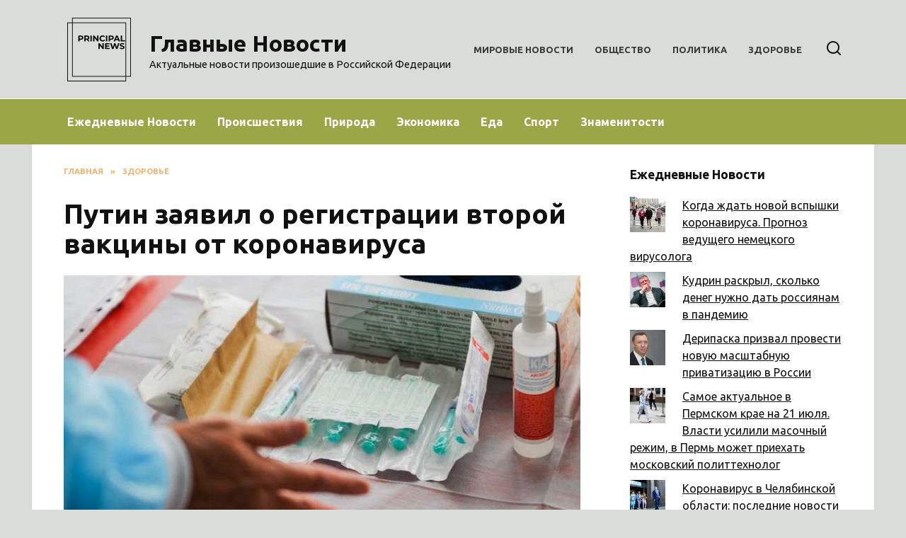

--- FILE ---
content_type: text/html; charset=UTF-8
request_url: https://principalnews.ru/putin-zayavil-o-registraczii-vtoroj-vakcziny-ot-koronavirusa/
body_size: 14415
content:
<!doctype html>
<html lang="ru-RU">
<head>
	<meta charset="UTF-8">
	<meta name="viewport" content="width=device-width, initial-scale=1">

	<meta name='robots' content='index, follow, max-image-preview:large, max-snippet:-1, max-video-preview:-1' />
	<style>img:is([sizes="auto" i], [sizes^="auto," i]) { contain-intrinsic-size: 3000px 1500px }</style>
	
	<!-- This site is optimized with the Yoast SEO plugin v26.1.1 - https://yoast.com/wordpress/plugins/seo/ -->
	<title>Путин заявил о регистрации второй вакцины от коронавируса</title>
	<meta name="description" content="В России появилась вторая зарегистрированная вакцина от коронавирусной инфекции. Об этом заявил президент РФ Владимир Путин." />
	<link rel="canonical" href="https://principalnews.ru/putin-zayavil-o-registraczii-vtoroj-vakcziny-ot-koronavirusa/" />
	<meta property="og:locale" content="ru_RU" />
	<meta property="og:type" content="article" />
	<meta property="og:title" content="Путин заявил о регистрации второй вакцины от коронавируса" />
	<meta property="og:description" content="В России появилась вторая зарегистрированная вакцина от коронавирусной инфекции. Об этом заявил президент РФ Владимир Путин." />
	<meta property="og:url" content="https://principalnews.ru/putin-zayavil-o-registraczii-vtoroj-vakcziny-ot-koronavirusa/" />
	<meta property="og:site_name" content="Главные Новости" />
	<meta property="article:published_time" content="2020-11-13T17:13:00+00:00" />
	<meta property="article:modified_time" content="2020-11-13T20:13:10+00:00" />
	<meta property="og:image" content="https://principalnews.ru/wp-content/uploads/2020/11/putin-zayavil-o-registraczii-vtoroj-vakcziny-ot-koronavirusa-1.jpg" />
	<meta property="og:image:width" content="760" />
	<meta property="og:image:height" content="506" />
	<meta property="og:image:type" content="image/jpeg" />
	<meta name="author" content="principalnews" />
	<meta name="twitter:card" content="summary_large_image" />
	<meta name="twitter:label1" content="Написано автором" />
	<meta name="twitter:data1" content="principalnews" />
	<script type="application/ld+json" class="yoast-schema-graph">{"@context":"https://schema.org","@graph":[{"@type":"WebPage","@id":"https://principalnews.ru/putin-zayavil-o-registraczii-vtoroj-vakcziny-ot-koronavirusa/","url":"https://principalnews.ru/putin-zayavil-o-registraczii-vtoroj-vakcziny-ot-koronavirusa/","name":"Путин заявил о регистрации второй вакцины от коронавируса","isPartOf":{"@id":"https://principalnews.ru/#website"},"primaryImageOfPage":{"@id":"https://principalnews.ru/putin-zayavil-o-registraczii-vtoroj-vakcziny-ot-koronavirusa/#primaryimage"},"image":{"@id":"https://principalnews.ru/putin-zayavil-o-registraczii-vtoroj-vakcziny-ot-koronavirusa/#primaryimage"},"thumbnailUrl":"https://principalnews.ru/wp-content/uploads/2020/11/putin-zayavil-o-registraczii-vtoroj-vakcziny-ot-koronavirusa-1.jpg","datePublished":"2020-11-13T17:13:00+00:00","dateModified":"2020-11-13T20:13:10+00:00","author":{"@id":"https://principalnews.ru/#/schema/person/096d3b1fa55ed9cf877ecb886033dd67"},"description":"В России появилась вторая зарегистрированная вакцина от коронавирусной инфекции. Об этом заявил президент РФ Владимир Путин.","breadcrumb":{"@id":"https://principalnews.ru/putin-zayavil-o-registraczii-vtoroj-vakcziny-ot-koronavirusa/#breadcrumb"},"inLanguage":"ru-RU","potentialAction":[{"@type":"ReadAction","target":["https://principalnews.ru/putin-zayavil-o-registraczii-vtoroj-vakcziny-ot-koronavirusa/"]}]},{"@type":"ImageObject","inLanguage":"ru-RU","@id":"https://principalnews.ru/putin-zayavil-o-registraczii-vtoroj-vakcziny-ot-koronavirusa/#primaryimage","url":"https://principalnews.ru/wp-content/uploads/2020/11/putin-zayavil-o-registraczii-vtoroj-vakcziny-ot-koronavirusa-1.jpg","contentUrl":"https://principalnews.ru/wp-content/uploads/2020/11/putin-zayavil-o-registraczii-vtoroj-vakcziny-ot-koronavirusa-1.jpg","width":760,"height":506,"caption":"вакцина"},{"@type":"BreadcrumbList","@id":"https://principalnews.ru/putin-zayavil-o-registraczii-vtoroj-vakcziny-ot-koronavirusa/#breadcrumb","itemListElement":[{"@type":"ListItem","position":1,"name":"Home","item":"https://principalnews.ru/"},{"@type":"ListItem","position":2,"name":"Путин заявил о регистрации второй вакцины от коронавируса"}]},{"@type":"WebSite","@id":"https://principalnews.ru/#website","url":"https://principalnews.ru/","name":"Главные Новости","description":"Актуальные новости произошедшие в Российской Федерации","potentialAction":[{"@type":"SearchAction","target":{"@type":"EntryPoint","urlTemplate":"https://principalnews.ru/?s={search_term_string}"},"query-input":{"@type":"PropertyValueSpecification","valueRequired":true,"valueName":"search_term_string"}}],"inLanguage":"ru-RU"},{"@type":"Person","@id":"https://principalnews.ru/#/schema/person/096d3b1fa55ed9cf877ecb886033dd67","name":"principalnews","sameAs":["https://principalnews.ru"],"url":"https://principalnews.ru/author/principalnews/"}]}</script>
	<!-- / Yoast SEO plugin. -->


<link rel='dns-prefetch' href='//fonts.googleapis.com' />
<script type="text/javascript">
/* <![CDATA[ */
window._wpemojiSettings = {"baseUrl":"https:\/\/s.w.org\/images\/core\/emoji\/16.0.1\/72x72\/","ext":".png","svgUrl":"https:\/\/s.w.org\/images\/core\/emoji\/16.0.1\/svg\/","svgExt":".svg","source":{"concatemoji":"https:\/\/principalnews.ru\/wp-includes\/js\/wp-emoji-release.min.js?ver=6.8.3"}};
/*! This file is auto-generated */
!function(s,n){var o,i,e;function c(e){try{var t={supportTests:e,timestamp:(new Date).valueOf()};sessionStorage.setItem(o,JSON.stringify(t))}catch(e){}}function p(e,t,n){e.clearRect(0,0,e.canvas.width,e.canvas.height),e.fillText(t,0,0);var t=new Uint32Array(e.getImageData(0,0,e.canvas.width,e.canvas.height).data),a=(e.clearRect(0,0,e.canvas.width,e.canvas.height),e.fillText(n,0,0),new Uint32Array(e.getImageData(0,0,e.canvas.width,e.canvas.height).data));return t.every(function(e,t){return e===a[t]})}function u(e,t){e.clearRect(0,0,e.canvas.width,e.canvas.height),e.fillText(t,0,0);for(var n=e.getImageData(16,16,1,1),a=0;a<n.data.length;a++)if(0!==n.data[a])return!1;return!0}function f(e,t,n,a){switch(t){case"flag":return n(e,"\ud83c\udff3\ufe0f\u200d\u26a7\ufe0f","\ud83c\udff3\ufe0f\u200b\u26a7\ufe0f")?!1:!n(e,"\ud83c\udde8\ud83c\uddf6","\ud83c\udde8\u200b\ud83c\uddf6")&&!n(e,"\ud83c\udff4\udb40\udc67\udb40\udc62\udb40\udc65\udb40\udc6e\udb40\udc67\udb40\udc7f","\ud83c\udff4\u200b\udb40\udc67\u200b\udb40\udc62\u200b\udb40\udc65\u200b\udb40\udc6e\u200b\udb40\udc67\u200b\udb40\udc7f");case"emoji":return!a(e,"\ud83e\udedf")}return!1}function g(e,t,n,a){var r="undefined"!=typeof WorkerGlobalScope&&self instanceof WorkerGlobalScope?new OffscreenCanvas(300,150):s.createElement("canvas"),o=r.getContext("2d",{willReadFrequently:!0}),i=(o.textBaseline="top",o.font="600 32px Arial",{});return e.forEach(function(e){i[e]=t(o,e,n,a)}),i}function t(e){var t=s.createElement("script");t.src=e,t.defer=!0,s.head.appendChild(t)}"undefined"!=typeof Promise&&(o="wpEmojiSettingsSupports",i=["flag","emoji"],n.supports={everything:!0,everythingExceptFlag:!0},e=new Promise(function(e){s.addEventListener("DOMContentLoaded",e,{once:!0})}),new Promise(function(t){var n=function(){try{var e=JSON.parse(sessionStorage.getItem(o));if("object"==typeof e&&"number"==typeof e.timestamp&&(new Date).valueOf()<e.timestamp+604800&&"object"==typeof e.supportTests)return e.supportTests}catch(e){}return null}();if(!n){if("undefined"!=typeof Worker&&"undefined"!=typeof OffscreenCanvas&&"undefined"!=typeof URL&&URL.createObjectURL&&"undefined"!=typeof Blob)try{var e="postMessage("+g.toString()+"("+[JSON.stringify(i),f.toString(),p.toString(),u.toString()].join(",")+"));",a=new Blob([e],{type:"text/javascript"}),r=new Worker(URL.createObjectURL(a),{name:"wpTestEmojiSupports"});return void(r.onmessage=function(e){c(n=e.data),r.terminate(),t(n)})}catch(e){}c(n=g(i,f,p,u))}t(n)}).then(function(e){for(var t in e)n.supports[t]=e[t],n.supports.everything=n.supports.everything&&n.supports[t],"flag"!==t&&(n.supports.everythingExceptFlag=n.supports.everythingExceptFlag&&n.supports[t]);n.supports.everythingExceptFlag=n.supports.everythingExceptFlag&&!n.supports.flag,n.DOMReady=!1,n.readyCallback=function(){n.DOMReady=!0}}).then(function(){return e}).then(function(){var e;n.supports.everything||(n.readyCallback(),(e=n.source||{}).concatemoji?t(e.concatemoji):e.wpemoji&&e.twemoji&&(t(e.twemoji),t(e.wpemoji)))}))}((window,document),window._wpemojiSettings);
/* ]]> */
</script>
<style id='wp-emoji-styles-inline-css' type='text/css'>

	img.wp-smiley, img.emoji {
		display: inline !important;
		border: none !important;
		box-shadow: none !important;
		height: 1em !important;
		width: 1em !important;
		margin: 0 0.07em !important;
		vertical-align: -0.1em !important;
		background: none !important;
		padding: 0 !important;
	}
</style>
<link rel='stylesheet' id='wp-block-library-css' href='https://principalnews.ru/wp-includes/css/dist/block-library/style.min.css?ver=6.8.3'  media='all' />
<style id='wp-block-library-theme-inline-css' type='text/css'>
.wp-block-audio :where(figcaption){color:#555;font-size:13px;text-align:center}.is-dark-theme .wp-block-audio :where(figcaption){color:#ffffffa6}.wp-block-audio{margin:0 0 1em}.wp-block-code{border:1px solid #ccc;border-radius:4px;font-family:Menlo,Consolas,monaco,monospace;padding:.8em 1em}.wp-block-embed :where(figcaption){color:#555;font-size:13px;text-align:center}.is-dark-theme .wp-block-embed :where(figcaption){color:#ffffffa6}.wp-block-embed{margin:0 0 1em}.blocks-gallery-caption{color:#555;font-size:13px;text-align:center}.is-dark-theme .blocks-gallery-caption{color:#ffffffa6}:root :where(.wp-block-image figcaption){color:#555;font-size:13px;text-align:center}.is-dark-theme :root :where(.wp-block-image figcaption){color:#ffffffa6}.wp-block-image{margin:0 0 1em}.wp-block-pullquote{border-bottom:4px solid;border-top:4px solid;color:currentColor;margin-bottom:1.75em}.wp-block-pullquote cite,.wp-block-pullquote footer,.wp-block-pullquote__citation{color:currentColor;font-size:.8125em;font-style:normal;text-transform:uppercase}.wp-block-quote{border-left:.25em solid;margin:0 0 1.75em;padding-left:1em}.wp-block-quote cite,.wp-block-quote footer{color:currentColor;font-size:.8125em;font-style:normal;position:relative}.wp-block-quote:where(.has-text-align-right){border-left:none;border-right:.25em solid;padding-left:0;padding-right:1em}.wp-block-quote:where(.has-text-align-center){border:none;padding-left:0}.wp-block-quote.is-large,.wp-block-quote.is-style-large,.wp-block-quote:where(.is-style-plain){border:none}.wp-block-search .wp-block-search__label{font-weight:700}.wp-block-search__button{border:1px solid #ccc;padding:.375em .625em}:where(.wp-block-group.has-background){padding:1.25em 2.375em}.wp-block-separator.has-css-opacity{opacity:.4}.wp-block-separator{border:none;border-bottom:2px solid;margin-left:auto;margin-right:auto}.wp-block-separator.has-alpha-channel-opacity{opacity:1}.wp-block-separator:not(.is-style-wide):not(.is-style-dots){width:100px}.wp-block-separator.has-background:not(.is-style-dots){border-bottom:none;height:1px}.wp-block-separator.has-background:not(.is-style-wide):not(.is-style-dots){height:2px}.wp-block-table{margin:0 0 1em}.wp-block-table td,.wp-block-table th{word-break:normal}.wp-block-table :where(figcaption){color:#555;font-size:13px;text-align:center}.is-dark-theme .wp-block-table :where(figcaption){color:#ffffffa6}.wp-block-video :where(figcaption){color:#555;font-size:13px;text-align:center}.is-dark-theme .wp-block-video :where(figcaption){color:#ffffffa6}.wp-block-video{margin:0 0 1em}:root :where(.wp-block-template-part.has-background){margin-bottom:0;margin-top:0;padding:1.25em 2.375em}
</style>
<style id='classic-theme-styles-inline-css' type='text/css'>
/*! This file is auto-generated */
.wp-block-button__link{color:#fff;background-color:#32373c;border-radius:9999px;box-shadow:none;text-decoration:none;padding:calc(.667em + 2px) calc(1.333em + 2px);font-size:1.125em}.wp-block-file__button{background:#32373c;color:#fff;text-decoration:none}
</style>
<style id='global-styles-inline-css' type='text/css'>
:root{--wp--preset--aspect-ratio--square: 1;--wp--preset--aspect-ratio--4-3: 4/3;--wp--preset--aspect-ratio--3-4: 3/4;--wp--preset--aspect-ratio--3-2: 3/2;--wp--preset--aspect-ratio--2-3: 2/3;--wp--preset--aspect-ratio--16-9: 16/9;--wp--preset--aspect-ratio--9-16: 9/16;--wp--preset--color--black: #000000;--wp--preset--color--cyan-bluish-gray: #abb8c3;--wp--preset--color--white: #ffffff;--wp--preset--color--pale-pink: #f78da7;--wp--preset--color--vivid-red: #cf2e2e;--wp--preset--color--luminous-vivid-orange: #ff6900;--wp--preset--color--luminous-vivid-amber: #fcb900;--wp--preset--color--light-green-cyan: #7bdcb5;--wp--preset--color--vivid-green-cyan: #00d084;--wp--preset--color--pale-cyan-blue: #8ed1fc;--wp--preset--color--vivid-cyan-blue: #0693e3;--wp--preset--color--vivid-purple: #9b51e0;--wp--preset--gradient--vivid-cyan-blue-to-vivid-purple: linear-gradient(135deg,rgba(6,147,227,1) 0%,rgb(155,81,224) 100%);--wp--preset--gradient--light-green-cyan-to-vivid-green-cyan: linear-gradient(135deg,rgb(122,220,180) 0%,rgb(0,208,130) 100%);--wp--preset--gradient--luminous-vivid-amber-to-luminous-vivid-orange: linear-gradient(135deg,rgba(252,185,0,1) 0%,rgba(255,105,0,1) 100%);--wp--preset--gradient--luminous-vivid-orange-to-vivid-red: linear-gradient(135deg,rgba(255,105,0,1) 0%,rgb(207,46,46) 100%);--wp--preset--gradient--very-light-gray-to-cyan-bluish-gray: linear-gradient(135deg,rgb(238,238,238) 0%,rgb(169,184,195) 100%);--wp--preset--gradient--cool-to-warm-spectrum: linear-gradient(135deg,rgb(74,234,220) 0%,rgb(151,120,209) 20%,rgb(207,42,186) 40%,rgb(238,44,130) 60%,rgb(251,105,98) 80%,rgb(254,248,76) 100%);--wp--preset--gradient--blush-light-purple: linear-gradient(135deg,rgb(255,206,236) 0%,rgb(152,150,240) 100%);--wp--preset--gradient--blush-bordeaux: linear-gradient(135deg,rgb(254,205,165) 0%,rgb(254,45,45) 50%,rgb(107,0,62) 100%);--wp--preset--gradient--luminous-dusk: linear-gradient(135deg,rgb(255,203,112) 0%,rgb(199,81,192) 50%,rgb(65,88,208) 100%);--wp--preset--gradient--pale-ocean: linear-gradient(135deg,rgb(255,245,203) 0%,rgb(182,227,212) 50%,rgb(51,167,181) 100%);--wp--preset--gradient--electric-grass: linear-gradient(135deg,rgb(202,248,128) 0%,rgb(113,206,126) 100%);--wp--preset--gradient--midnight: linear-gradient(135deg,rgb(2,3,129) 0%,rgb(40,116,252) 100%);--wp--preset--font-size--small: 19.5px;--wp--preset--font-size--medium: 20px;--wp--preset--font-size--large: 36.5px;--wp--preset--font-size--x-large: 42px;--wp--preset--font-size--normal: 22px;--wp--preset--font-size--huge: 49.5px;--wp--preset--spacing--20: 0.44rem;--wp--preset--spacing--30: 0.67rem;--wp--preset--spacing--40: 1rem;--wp--preset--spacing--50: 1.5rem;--wp--preset--spacing--60: 2.25rem;--wp--preset--spacing--70: 3.38rem;--wp--preset--spacing--80: 5.06rem;--wp--preset--shadow--natural: 6px 6px 9px rgba(0, 0, 0, 0.2);--wp--preset--shadow--deep: 12px 12px 50px rgba(0, 0, 0, 0.4);--wp--preset--shadow--sharp: 6px 6px 0px rgba(0, 0, 0, 0.2);--wp--preset--shadow--outlined: 6px 6px 0px -3px rgba(255, 255, 255, 1), 6px 6px rgba(0, 0, 0, 1);--wp--preset--shadow--crisp: 6px 6px 0px rgba(0, 0, 0, 1);}:where(.is-layout-flex){gap: 0.5em;}:where(.is-layout-grid){gap: 0.5em;}body .is-layout-flex{display: flex;}.is-layout-flex{flex-wrap: wrap;align-items: center;}.is-layout-flex > :is(*, div){margin: 0;}body .is-layout-grid{display: grid;}.is-layout-grid > :is(*, div){margin: 0;}:where(.wp-block-columns.is-layout-flex){gap: 2em;}:where(.wp-block-columns.is-layout-grid){gap: 2em;}:where(.wp-block-post-template.is-layout-flex){gap: 1.25em;}:where(.wp-block-post-template.is-layout-grid){gap: 1.25em;}.has-black-color{color: var(--wp--preset--color--black) !important;}.has-cyan-bluish-gray-color{color: var(--wp--preset--color--cyan-bluish-gray) !important;}.has-white-color{color: var(--wp--preset--color--white) !important;}.has-pale-pink-color{color: var(--wp--preset--color--pale-pink) !important;}.has-vivid-red-color{color: var(--wp--preset--color--vivid-red) !important;}.has-luminous-vivid-orange-color{color: var(--wp--preset--color--luminous-vivid-orange) !important;}.has-luminous-vivid-amber-color{color: var(--wp--preset--color--luminous-vivid-amber) !important;}.has-light-green-cyan-color{color: var(--wp--preset--color--light-green-cyan) !important;}.has-vivid-green-cyan-color{color: var(--wp--preset--color--vivid-green-cyan) !important;}.has-pale-cyan-blue-color{color: var(--wp--preset--color--pale-cyan-blue) !important;}.has-vivid-cyan-blue-color{color: var(--wp--preset--color--vivid-cyan-blue) !important;}.has-vivid-purple-color{color: var(--wp--preset--color--vivid-purple) !important;}.has-black-background-color{background-color: var(--wp--preset--color--black) !important;}.has-cyan-bluish-gray-background-color{background-color: var(--wp--preset--color--cyan-bluish-gray) !important;}.has-white-background-color{background-color: var(--wp--preset--color--white) !important;}.has-pale-pink-background-color{background-color: var(--wp--preset--color--pale-pink) !important;}.has-vivid-red-background-color{background-color: var(--wp--preset--color--vivid-red) !important;}.has-luminous-vivid-orange-background-color{background-color: var(--wp--preset--color--luminous-vivid-orange) !important;}.has-luminous-vivid-amber-background-color{background-color: var(--wp--preset--color--luminous-vivid-amber) !important;}.has-light-green-cyan-background-color{background-color: var(--wp--preset--color--light-green-cyan) !important;}.has-vivid-green-cyan-background-color{background-color: var(--wp--preset--color--vivid-green-cyan) !important;}.has-pale-cyan-blue-background-color{background-color: var(--wp--preset--color--pale-cyan-blue) !important;}.has-vivid-cyan-blue-background-color{background-color: var(--wp--preset--color--vivid-cyan-blue) !important;}.has-vivid-purple-background-color{background-color: var(--wp--preset--color--vivid-purple) !important;}.has-black-border-color{border-color: var(--wp--preset--color--black) !important;}.has-cyan-bluish-gray-border-color{border-color: var(--wp--preset--color--cyan-bluish-gray) !important;}.has-white-border-color{border-color: var(--wp--preset--color--white) !important;}.has-pale-pink-border-color{border-color: var(--wp--preset--color--pale-pink) !important;}.has-vivid-red-border-color{border-color: var(--wp--preset--color--vivid-red) !important;}.has-luminous-vivid-orange-border-color{border-color: var(--wp--preset--color--luminous-vivid-orange) !important;}.has-luminous-vivid-amber-border-color{border-color: var(--wp--preset--color--luminous-vivid-amber) !important;}.has-light-green-cyan-border-color{border-color: var(--wp--preset--color--light-green-cyan) !important;}.has-vivid-green-cyan-border-color{border-color: var(--wp--preset--color--vivid-green-cyan) !important;}.has-pale-cyan-blue-border-color{border-color: var(--wp--preset--color--pale-cyan-blue) !important;}.has-vivid-cyan-blue-border-color{border-color: var(--wp--preset--color--vivid-cyan-blue) !important;}.has-vivid-purple-border-color{border-color: var(--wp--preset--color--vivid-purple) !important;}.has-vivid-cyan-blue-to-vivid-purple-gradient-background{background: var(--wp--preset--gradient--vivid-cyan-blue-to-vivid-purple) !important;}.has-light-green-cyan-to-vivid-green-cyan-gradient-background{background: var(--wp--preset--gradient--light-green-cyan-to-vivid-green-cyan) !important;}.has-luminous-vivid-amber-to-luminous-vivid-orange-gradient-background{background: var(--wp--preset--gradient--luminous-vivid-amber-to-luminous-vivid-orange) !important;}.has-luminous-vivid-orange-to-vivid-red-gradient-background{background: var(--wp--preset--gradient--luminous-vivid-orange-to-vivid-red) !important;}.has-very-light-gray-to-cyan-bluish-gray-gradient-background{background: var(--wp--preset--gradient--very-light-gray-to-cyan-bluish-gray) !important;}.has-cool-to-warm-spectrum-gradient-background{background: var(--wp--preset--gradient--cool-to-warm-spectrum) !important;}.has-blush-light-purple-gradient-background{background: var(--wp--preset--gradient--blush-light-purple) !important;}.has-blush-bordeaux-gradient-background{background: var(--wp--preset--gradient--blush-bordeaux) !important;}.has-luminous-dusk-gradient-background{background: var(--wp--preset--gradient--luminous-dusk) !important;}.has-pale-ocean-gradient-background{background: var(--wp--preset--gradient--pale-ocean) !important;}.has-electric-grass-gradient-background{background: var(--wp--preset--gradient--electric-grass) !important;}.has-midnight-gradient-background{background: var(--wp--preset--gradient--midnight) !important;}.has-small-font-size{font-size: var(--wp--preset--font-size--small) !important;}.has-medium-font-size{font-size: var(--wp--preset--font-size--medium) !important;}.has-large-font-size{font-size: var(--wp--preset--font-size--large) !important;}.has-x-large-font-size{font-size: var(--wp--preset--font-size--x-large) !important;}
:where(.wp-block-post-template.is-layout-flex){gap: 1.25em;}:where(.wp-block-post-template.is-layout-grid){gap: 1.25em;}
:where(.wp-block-columns.is-layout-flex){gap: 2em;}:where(.wp-block-columns.is-layout-grid){gap: 2em;}
:root :where(.wp-block-pullquote){font-size: 1.5em;line-height: 1.6;}
</style>
<link rel='stylesheet' id='google-fonts-css' href='https://fonts.googleapis.com/css?family=Ubuntu%3A400%2C400i%2C700%7CMontserrat%3A400%2C400i%2C700&#038;subset=cyrillic&#038;display=swap&#038;ver=6.8.3'  media='all' />
<link rel='stylesheet' id='reboot-style-css' href='https://principalnews.ru/wp-content/themes/reboot/assets/css/style.min.css?ver=1.5.4'  media='all' />
<link rel='stylesheet' id='arpw-style-css' href='https://principalnews.ru/wp-content/plugins/advanced-random-posts-widget/assets/css/arpw-frontend.css?ver=6.8.3'  media='all' />
<script type="text/javascript" src="https://principalnews.ru/wp-includes/js/jquery/jquery.min.js?ver=3.7.1" id="jquery-core-js"></script>
<script type="text/javascript" src="https://principalnews.ru/wp-includes/js/jquery/jquery-migrate.min.js?ver=3.4.1" id="jquery-migrate-js"></script>
<link rel="https://api.w.org/" href="https://principalnews.ru/wp-json/" /><link rel="alternate" title="JSON" type="application/json" href="https://principalnews.ru/wp-json/wp/v2/posts/2486" /><link rel="EditURI" type="application/rsd+xml" title="RSD" href="https://principalnews.ru/xmlrpc.php?rsd" />
<meta name="generator" content="WordPress 6.8.3" />
<link rel='shortlink' href='https://principalnews.ru/?p=2486' />
<link rel="alternate" title="oEmbed (JSON)" type="application/json+oembed" href="https://principalnews.ru/wp-json/oembed/1.0/embed?url=https%3A%2F%2Fprincipalnews.ru%2Fputin-zayavil-o-registraczii-vtoroj-vakcziny-ot-koronavirusa%2F" />
<link rel="alternate" title="oEmbed (XML)" type="text/xml+oembed" href="https://principalnews.ru/wp-json/oembed/1.0/embed?url=https%3A%2F%2Fprincipalnews.ru%2Fputin-zayavil-o-registraczii-vtoroj-vakcziny-ot-koronavirusa%2F&#038;format=xml" />
<meta name="rp02f492d2ca8c425fb2daf921aeae245f" content="c24af566a0f1f34c83a41d4fe7ee4b91" /><link rel="preload" href="https://principalnews.ru/wp-content/themes/reboot/assets/fonts/wpshop-core.ttf" as="font" crossorigin><link rel="prefetch" href="https://principalnews.ru/wp-content/uploads/2020/11/putin-zayavil-o-registraczii-vtoroj-vakcziny-ot-koronavirusa-1.jpg" as="image" crossorigin>
    <style>.scrolltop{background-color:#f29d4b}.scrolltop:before{color:#ffffff}body{background-color:#d9dcd8}::selection, .card-slider__category, .card-slider-container .swiper-pagination-bullet-active, .post-card--grid .post-card__thumbnail:before, .post-card:not(.post-card--small) .post-card__thumbnail a:before, .post-card:not(.post-card--small) .post-card__category,  .post-box--high .post-box__category span, .post-box--wide .post-box__category span, .page-separator, .pagination .nav-links .page-numbers:not(.dots):not(.current):before, .btn, .btn-primary:hover, .btn-primary:not(:disabled):not(.disabled).active, .btn-primary:not(:disabled):not(.disabled):active, .show>.btn-primary.dropdown-toggle, .comment-respond .form-submit input, .page-links__item:hover{background-color:#f29d4b}.entry-image--big .entry-image__body .post-card__category a, .home-text ul:not([class])>li:before, .home-text ul.wp-block-list>li:before, .page-content ul:not([class])>li:before, .page-content ul.wp-block-list>li:before, .taxonomy-description ul:not([class])>li:before, .taxonomy-description ul.wp-block-list>li:before, .widget-area .widget_categories ul.menu li a:before, .widget-area .widget_categories ul.menu li span:before, .widget-area .widget_categories>ul li a:before, .widget-area .widget_categories>ul li span:before, .widget-area .widget_nav_menu ul.menu li a:before, .widget-area .widget_nav_menu ul.menu li span:before, .widget-area .widget_nav_menu>ul li a:before, .widget-area .widget_nav_menu>ul li span:before, .page-links .page-numbers:not(.dots):not(.current):before, .page-links .post-page-numbers:not(.dots):not(.current):before, .pagination .nav-links .page-numbers:not(.dots):not(.current):before, .pagination .nav-links .post-page-numbers:not(.dots):not(.current):before, .entry-image--full .entry-image__body .post-card__category a, .entry-image--fullscreen .entry-image__body .post-card__category a, .entry-image--wide .entry-image__body .post-card__category a{background-color:#f29d4b}.comment-respond input:focus, select:focus, textarea:focus, .post-card--grid.post-card--thumbnail-no, .post-card--standard:after, .post-card--related.post-card--thumbnail-no:hover, .spoiler-box, .btn-primary, .btn-primary:hover, .btn-primary:not(:disabled):not(.disabled).active, .btn-primary:not(:disabled):not(.disabled):active, .show>.btn-primary.dropdown-toggle, .inp:focus, .entry-tag:focus, .entry-tag:hover, .search-screen .search-form .search-field:focus, .entry-content ul:not([class])>li:before, .entry-content ul.wp-block-list>li:before, .text-content ul:not([class])>li:before, .text-content ul.wp-block-list>li:before, .page-content ul:not([class])>li:before, .page-content ul.wp-block-list>li:before, .taxonomy-description ul:not([class])>li:before, .taxonomy-description ul.wp-block-list>li:before, .entry-content blockquote:not(.wpremark),
        .input:focus, input[type=color]:focus, input[type=date]:focus, input[type=datetime-local]:focus, input[type=datetime]:focus, input[type=email]:focus, input[type=month]:focus, input[type=number]:focus, input[type=password]:focus, input[type=range]:focus, input[type=search]:focus, input[type=tel]:focus, input[type=text]:focus, input[type=time]:focus, input[type=url]:focus, input[type=week]:focus, select:focus, textarea:focus{border-color:#f29d4b !important}.post-card--small .post-card__category, .post-card__author:before, .post-card__comments:before, .post-card__date:before, .post-card__like:before, .post-card__views:before, .entry-author:before, .entry-date:before, .entry-time:before, .entry-views:before, .entry-comments:before, .entry-content ol:not([class])>li:before, .entry-content ol.wp-block-list>li:before, .text-content ol:not([class])>li:before, .text-content ol.wp-block-list>li:before, .entry-content blockquote:before, .spoiler-box__title:after, .search-icon:hover:before, .search-form .search-submit:hover:before, .star-rating-item.hover,
        .comment-list .bypostauthor>.comment-body .comment-author:after,
        .breadcrumb a, .breadcrumb span,
        .search-screen .search-form .search-submit:before, 
        .star-rating--score-1:not(.hover) .star-rating-item:nth-child(1),
        .star-rating--score-2:not(.hover) .star-rating-item:nth-child(1), .star-rating--score-2:not(.hover) .star-rating-item:nth-child(2),
        .star-rating--score-3:not(.hover) .star-rating-item:nth-child(1), .star-rating--score-3:not(.hover) .star-rating-item:nth-child(2), .star-rating--score-3:not(.hover) .star-rating-item:nth-child(3),
        .star-rating--score-4:not(.hover) .star-rating-item:nth-child(1), .star-rating--score-4:not(.hover) .star-rating-item:nth-child(2), .star-rating--score-4:not(.hover) .star-rating-item:nth-child(3), .star-rating--score-4:not(.hover) .star-rating-item:nth-child(4),
        .star-rating--score-5:not(.hover) .star-rating-item:nth-child(1), .star-rating--score-5:not(.hover) .star-rating-item:nth-child(2), .star-rating--score-5:not(.hover) .star-rating-item:nth-child(3), .star-rating--score-5:not(.hover) .star-rating-item:nth-child(4), .star-rating--score-5:not(.hover) .star-rating-item:nth-child(5){color:#f29d4b}a:hover, a:focus, a:active, .spanlink:hover, .entry-content a:not(.wp-block-button__link):hover, .entry-content a:not(.wp-block-button__link):focus, .entry-content a:not(.wp-block-button__link):active, .top-menu ul li>a:hover, .top-menu ul li>span:hover, .main-navigation ul li a:hover, .main-navigation ul li span:hover, .footer-navigation ul li a:hover, .footer-navigation ul li span:hover, .comment-reply-link:hover, .pseudo-link:hover, .child-categories ul li a:hover{color:#f29d4b}.top-menu>ul>li>a:before, .top-menu>ul>li>span:before{background:#f29d4b}.child-categories ul li a:hover, .post-box--no-thumb a:hover{border-color:#f29d4b}.post-box--card:hover{box-shadow: inset 0 0 0 1px #f29d4b}.post-box--card:hover{-webkit-box-shadow: inset 0 0 0 1px #f29d4b}.site-header{background-color:#d9dcd8}@media (min-width: 992px){.top-menu ul li .sub-menu{background-color:#d9dcd8}}.main-navigation, .footer-navigation, .footer-navigation .removed-link, .main-navigation .removed-link, .main-navigation ul li>a, .footer-navigation ul li>a{color:#ffffff}.main-navigation, .main-navigation ul li .sub-menu li, .main-navigation ul li.menu-item-has-children:before, .footer-navigation, .footer-navigation ul li .sub-menu li, .footer-navigation ul li.menu-item-has-children:before{background-color:#9ba747}body{font-family:"Ubuntu" ,"Helvetica Neue", Helvetica, Arial, sans-serif;}.site-title, .site-title a{font-family:"Ubuntu" ,"Helvetica Neue", Helvetica, Arial, sans-serif;}.site-description{font-family:"Ubuntu" ,"Helvetica Neue", Helvetica, Arial, sans-serif;}.main-navigation ul li a, .main-navigation ul li span, .footer-navigation ul li a, .footer-navigation ul li span{font-family:"Ubuntu" ,"Helvetica Neue", Helvetica, Arial, sans-serif;}</style>
<link rel="icon" href="https://principalnews.ru/wp-content/uploads/2020/07/cropped-principal-news-logo-32x32.png" sizes="32x32" />
<link rel="icon" href="https://principalnews.ru/wp-content/uploads/2020/07/cropped-principal-news-logo-192x192.png" sizes="192x192" />
<link rel="apple-touch-icon" href="https://principalnews.ru/wp-content/uploads/2020/07/cropped-principal-news-logo-180x180.png" />
<meta name="msapplication-TileImage" content="https://principalnews.ru/wp-content/uploads/2020/07/cropped-principal-news-logo-270x270.png" />
    </head>

<body class="wp-singular post-template-default single single-post postid-2486 single-format-standard wp-embed-responsive wp-theme-reboot sidebar-right">



<div id="page" class="site">
    <a class="skip-link screen-reader-text" href="#content"><!--noindex-->Перейти к содержанию<!--/noindex--></a>

    <div class="search-screen-overlay js-search-screen-overlay"></div>
    <div class="search-screen js-search-screen">
        
<form role="search" method="get" class="search-form" action="https://principalnews.ru/">
    <label>
        <span class="screen-reader-text"><!--noindex-->Search for:<!--/noindex--></span>
        <input type="search" class="search-field" placeholder="Поиск…" value="" name="s">
    </label>
    <button type="submit" class="search-submit"></button>
</form>    </div>

    

<header id="masthead" class="site-header full" itemscope itemtype="http://schema.org/WPHeader">
    <div class="site-header-inner fixed">

        <div class="humburger js-humburger"><span></span><span></span><span></span></div>

        
<div class="site-branding">

    <div class="site-logotype"><a href="https://principalnews.ru/"><img src="https://principalnews.ru/wp-content/uploads/2020/07/principal-news-4.png" width="200" height="200" alt="Главные Новости"></a></div><div class="site-branding__body"><div class="site-title"><a href="https://principalnews.ru/">Главные Новости</a></div><p class="site-description">Актуальные новости произошедшие в Российской Федерации</p></div></div><!-- .site-branding --><div class="top-menu"><ul id="top-menu" class="menu"><li id="menu-item-227" class="menu-item menu-item-type-custom menu-item-object-custom menu-item-227"><a href="/">Мировые Новости</a></li>
<li id="menu-item-224" class="menu-item menu-item-type-taxonomy menu-item-object-category current-post-ancestor current-menu-parent current-post-parent menu-item-224"><a href="https://principalnews.ru/category/obshhestvo/">Общество</a></li>
<li id="menu-item-225" class="menu-item menu-item-type-taxonomy menu-item-object-category current-post-ancestor current-menu-parent current-post-parent menu-item-225"><a href="https://principalnews.ru/category/politika/">Политика</a></li>
<li id="menu-item-226" class="menu-item menu-item-type-taxonomy menu-item-object-category current-post-ancestor current-menu-parent current-post-parent menu-item-226"><a href="https://principalnews.ru/category/zdorove/">Здоровье</a></li>
</ul></div>                <div class="header-search">
                    <span class="search-icon js-search-icon"></span>
                </div>
            
    </div>
</header><!-- #masthead -->



    
    
    <nav id="site-navigation" class="main-navigation full" itemscope itemtype="http://schema.org/SiteNavigationElement">
        <div class="main-navigation-inner fixed">
            <div class="menu-orizontal-container"><ul id="header_menu" class="menu"><li id="menu-item-229" class="menu-item menu-item-type-taxonomy menu-item-object-category menu-item-229"><a href="https://principalnews.ru/category/ezhednevnye-novosti/">Ежедневные Новости</a></li>
<li id="menu-item-228" class="menu-item menu-item-type-taxonomy menu-item-object-category menu-item-228"><a href="https://principalnews.ru/category/proisshestviya/">Происшествия</a></li>
<li id="menu-item-230" class="menu-item menu-item-type-taxonomy menu-item-object-category menu-item-230"><a href="https://principalnews.ru/category/priroda/">Природа</a></li>
<li id="menu-item-231" class="menu-item menu-item-type-taxonomy menu-item-object-category menu-item-231"><a href="https://principalnews.ru/category/ekonomika/">Экономика</a></li>
<li id="menu-item-232" class="menu-item menu-item-type-taxonomy menu-item-object-category menu-item-232"><a href="https://principalnews.ru/category/eda/">Еда</a></li>
<li id="menu-item-233" class="menu-item menu-item-type-taxonomy menu-item-object-category menu-item-233"><a href="https://principalnews.ru/category/sport/">Спорт</a></li>
<li id="menu-item-234" class="menu-item menu-item-type-taxonomy menu-item-object-category menu-item-234"><a href="https://principalnews.ru/category/znamenitosti/">Знаменитости</a></li>
</ul></div>        </div>
    </nav><!-- #site-navigation -->

    

    <div class="mobile-menu-placeholder js-mobile-menu-placeholder"></div>
    
	
    <div id="content" class="site-content fixed">

        
        <div class="site-content-inner">
    
        
        <div id="primary" class="content-area" itemscope itemtype="http://schema.org/Article">
            <main id="main" class="site-main article-card">

                
<article id="post-2486" class="article-post post-2486 post type-post status-publish format-standard has-post-thumbnail  category-zdorove category-obshhestvo category-politika">

    
        <div class="breadcrumb" itemscope itemtype="http://schema.org/BreadcrumbList"><span class="breadcrumb-item" itemprop="itemListElement" itemscope itemtype="http://schema.org/ListItem"><a href="https://principalnews.ru/" itemprop="item"><span itemprop="name">Главная</span></a><meta itemprop="position" content="0"></span> <span class="breadcrumb-separator">»</span> <span class="breadcrumb-item" itemprop="itemListElement" itemscope itemtype="http://schema.org/ListItem"><a href="https://principalnews.ru/category/zdorove/" itemprop="item"><span itemprop="name">Здоровье</span></a><meta itemprop="position" content="1"></span></div>
                                <h1 class="entry-title" itemprop="headline">Путин заявил о регистрации второй вакцины от коронавируса</h1>
                    
        
                    <div class="entry-image post-card post-card__thumbnail">
                <img width="760" height="400" src="https://principalnews.ru/wp-content/uploads/2020/11/putin-zayavil-o-registraczii-vtoroj-vakcziny-ot-koronavirusa-1-760x400.jpg" class="attachment-reboot_standard size-reboot_standard wp-post-image" alt="вакцина" itemprop="image" decoding="async" fetchpriority="high" />                                    <span class="post-card__category"><a href="https://principalnews.ru/category/zdorove/" itemprop="articleSection">Здоровье</a></span>
                            </div>

            
        
    
            <div class="entry-meta">
                        <span class="entry-time"><span class="entry-label">На чтение</span> 1 мин</span>            <span class="entry-views"><span class="entry-label">Просмотров</span> <span class="js-views-count" data-post_id="2486">793</span></span>                        <span class="entry-date"><span class="entry-label">Опубликовано</span> <time itemprop="datePublished" datetime="2020-11-13">13.11.2020</time></span>
            <span class="entry-date"><span class="entry-label">Обновлено</span> <time itemprop="dateModified" datetime="2020-11-13">13.11.2020</time></span>        </div>
    
    
    <div class="entry-content" itemprop="articleBody">
        <p>В России появилась вторая зарегистрированная вакцина от коронавирусной инфекции. Об этом заявил президент РФ Владимир Путин.</p>
<p>«Путин объявил о регистрации второй российской вакцины от коронавируса», — пишет РИА «Новости». Уточняется, что она создана «Вектором».</p>
<p><em>Новость дополняется.</em></p>
<p>Автор: Мария Филиппова</p>
<!-- toc empty -->    </div><!-- .entry-content -->

</article>






    <div class="rating-box">
        <div class="rating-box__header">Оцените статью</div>
		<div class="wp-star-rating js-star-rating star-rating--score-0" data-post-id="2486" data-rating-count="0" data-rating-sum="0" data-rating-value="0"><span class="star-rating-item js-star-rating-item" data-score="1"><svg aria-hidden="true" role="img" xmlns="http://www.w3.org/2000/svg" viewBox="0 0 576 512" class="i-ico"><path fill="currentColor" d="M259.3 17.8L194 150.2 47.9 171.5c-26.2 3.8-36.7 36.1-17.7 54.6l105.7 103-25 145.5c-4.5 26.3 23.2 46 46.4 33.7L288 439.6l130.7 68.7c23.2 12.2 50.9-7.4 46.4-33.7l-25-145.5 105.7-103c19-18.5 8.5-50.8-17.7-54.6L382 150.2 316.7 17.8c-11.7-23.6-45.6-23.9-57.4 0z" class="ico-star"></path></svg></span><span class="star-rating-item js-star-rating-item" data-score="2"><svg aria-hidden="true" role="img" xmlns="http://www.w3.org/2000/svg" viewBox="0 0 576 512" class="i-ico"><path fill="currentColor" d="M259.3 17.8L194 150.2 47.9 171.5c-26.2 3.8-36.7 36.1-17.7 54.6l105.7 103-25 145.5c-4.5 26.3 23.2 46 46.4 33.7L288 439.6l130.7 68.7c23.2 12.2 50.9-7.4 46.4-33.7l-25-145.5 105.7-103c19-18.5 8.5-50.8-17.7-54.6L382 150.2 316.7 17.8c-11.7-23.6-45.6-23.9-57.4 0z" class="ico-star"></path></svg></span><span class="star-rating-item js-star-rating-item" data-score="3"><svg aria-hidden="true" role="img" xmlns="http://www.w3.org/2000/svg" viewBox="0 0 576 512" class="i-ico"><path fill="currentColor" d="M259.3 17.8L194 150.2 47.9 171.5c-26.2 3.8-36.7 36.1-17.7 54.6l105.7 103-25 145.5c-4.5 26.3 23.2 46 46.4 33.7L288 439.6l130.7 68.7c23.2 12.2 50.9-7.4 46.4-33.7l-25-145.5 105.7-103c19-18.5 8.5-50.8-17.7-54.6L382 150.2 316.7 17.8c-11.7-23.6-45.6-23.9-57.4 0z" class="ico-star"></path></svg></span><span class="star-rating-item js-star-rating-item" data-score="4"><svg aria-hidden="true" role="img" xmlns="http://www.w3.org/2000/svg" viewBox="0 0 576 512" class="i-ico"><path fill="currentColor" d="M259.3 17.8L194 150.2 47.9 171.5c-26.2 3.8-36.7 36.1-17.7 54.6l105.7 103-25 145.5c-4.5 26.3 23.2 46 46.4 33.7L288 439.6l130.7 68.7c23.2 12.2 50.9-7.4 46.4-33.7l-25-145.5 105.7-103c19-18.5 8.5-50.8-17.7-54.6L382 150.2 316.7 17.8c-11.7-23.6-45.6-23.9-57.4 0z" class="ico-star"></path></svg></span><span class="star-rating-item js-star-rating-item" data-score="5"><svg aria-hidden="true" role="img" xmlns="http://www.w3.org/2000/svg" viewBox="0 0 576 512" class="i-ico"><path fill="currentColor" d="M259.3 17.8L194 150.2 47.9 171.5c-26.2 3.8-36.7 36.1-17.7 54.6l105.7 103-25 145.5c-4.5 26.3 23.2 46 46.4 33.7L288 439.6l130.7 68.7c23.2 12.2 50.9-7.4 46.4-33.7l-25-145.5 105.7-103c19-18.5 8.5-50.8-17.7-54.6L382 150.2 316.7 17.8c-11.7-23.6-45.6-23.9-57.4 0z" class="ico-star"></path></svg></span></div>    </div>


    <div class="entry-social">
		
        		<div class="social-buttons"><span class="social-button social-button--vkontakte" data-social="vkontakte" data-image="https://principalnews.ru/wp-content/uploads/2020/11/putin-zayavil-o-registraczii-vtoroj-vakcziny-ot-koronavirusa-1-150x150.jpg"></span><span class="social-button social-button--facebook" data-social="facebook"></span><span class="social-button social-button--telegram" data-social="telegram"></span><span class="social-button social-button--odnoklassniki" data-social="odnoklassniki"></span><span class="social-button social-button--twitter" data-social="twitter"></span><span class="social-button social-button--sms" data-social="sms"></span><span class="social-button social-button--whatsapp" data-social="whatsapp"></span></div>            </div>





    <meta itemprop="author" content="principalnews">
<meta itemscope itemprop="mainEntityOfPage" itemType="https://schema.org/WebPage" itemid="https://principalnews.ru/putin-zayavil-o-registraczii-vtoroj-vakcziny-ot-koronavirusa/" content="Путин заявил о регистрации второй вакцины от коронавируса">
<div itemprop="publisher" itemscope itemtype="https://schema.org/Organization" style="display: none;"><div itemprop="logo" itemscope itemtype="https://schema.org/ImageObject"><img itemprop="url image" src="https://principalnews.ru/wp-content/uploads/2020/07/principal-news-4.png" alt="Главные Новости"></div><meta itemprop="name" content="Главные Новости"><meta itemprop="telephone" content="Главные Новости"><meta itemprop="address" content="https://principalnews.ru"></div>
            </main><!-- #main -->
        </div><!-- #primary -->

        
<aside id="secondary" class="widget-area" itemscope itemtype="http://schema.org/WPSideBar">
    <div class="sticky-sidebar js-sticky-sidebar">

        
        <div id="arpw-widget-2" class="widget arpw-widget-random"><div class="widget-header">Ежедневные Новости</div><div class="arpw-random-post "><ul class="arpw-ul"><li class="arpw-li arpw-clearfix"><a href="https://principalnews.ru/kogda-zhdat-novoj-vspyshki-koronavirusa-prognoz-vedushhego-nemeczkogo-virusologa/"  rel="bookmark"><img width="50" height="50" src="https://principalnews.ru/wp-content/uploads/2020/07/kogda-zhdat-novoj-vspyshki-koronavirusa-prognoz-vedushhego-nemeczkogo-virusologa-1-50x50.jpg" class="arpw-thumbnail alignleft wp-post-image" alt="Когда ждать новой вспышки коронавируса. Прогноз ведущего немецкого вирусолога" decoding="async" srcset="https://principalnews.ru/wp-content/uploads/2020/07/kogda-zhdat-novoj-vspyshki-koronavirusa-prognoz-vedushhego-nemeczkogo-virusologa-1-50x50.jpg 50w, https://principalnews.ru/wp-content/uploads/2020/07/kogda-zhdat-novoj-vspyshki-koronavirusa-prognoz-vedushhego-nemeczkogo-virusologa-1-150x150.jpg 150w, https://principalnews.ru/wp-content/uploads/2020/07/kogda-zhdat-novoj-vspyshki-koronavirusa-prognoz-vedushhego-nemeczkogo-virusologa-1-100x100.jpg 100w" sizes="(max-width: 50px) 100vw, 50px" /></a><a class="arpw-title" href="https://principalnews.ru/kogda-zhdat-novoj-vspyshki-koronavirusa-prognoz-vedushhego-nemeczkogo-virusologa/" rel="bookmark">Когда ждать новой вспышки коронавируса. Прогноз ведущего немецкого вирусолога</a></li><li class="arpw-li arpw-clearfix"><a href="https://principalnews.ru/kudrin-raskryl-skolko-deneg-nuzhno-dat-rossiyanam-v-pandemiyu/"  rel="bookmark"><img width="50" height="50" src="https://principalnews.ru/wp-content/uploads/2020/11/kudrin-raskryl-skolko-deneg-nuzhno-dat-rossiyanam-v-pandemiyu-1-50x50.jpg" class="arpw-thumbnail alignleft wp-post-image" alt="Кудрин раскрыл, сколько денег нужно дать россиянам в пандемию" decoding="async" srcset="https://principalnews.ru/wp-content/uploads/2020/11/kudrin-raskryl-skolko-deneg-nuzhno-dat-rossiyanam-v-pandemiyu-1-50x50.jpg 50w, https://principalnews.ru/wp-content/uploads/2020/11/kudrin-raskryl-skolko-deneg-nuzhno-dat-rossiyanam-v-pandemiyu-1-150x150.jpg 150w, https://principalnews.ru/wp-content/uploads/2020/11/kudrin-raskryl-skolko-deneg-nuzhno-dat-rossiyanam-v-pandemiyu-1-100x100.jpg 100w" sizes="(max-width: 50px) 100vw, 50px" /></a><a class="arpw-title" href="https://principalnews.ru/kudrin-raskryl-skolko-deneg-nuzhno-dat-rossiyanam-v-pandemiyu/" rel="bookmark">Кудрин раскрыл, сколько денег нужно дать россиянам в пандемию</a></li><li class="arpw-li arpw-clearfix"><a href="https://principalnews.ru/deripaska-prizval-provesti-novuyu-masshtabnuyu-privatizacziyu-v-rossii/"  rel="bookmark"><img width="50" height="50" src="https://principalnews.ru/wp-content/uploads/2020/12/deripaska-prizval-provesti-novuyu-masshtabnuyu-privatizacziyu-v-rossii-1-50x50.jpg" class="arpw-thumbnail alignleft wp-post-image" alt="Дерипаска призвал провести новую масштабную приватизацию в России" decoding="async" loading="lazy" srcset="https://principalnews.ru/wp-content/uploads/2020/12/deripaska-prizval-provesti-novuyu-masshtabnuyu-privatizacziyu-v-rossii-1-50x50.jpg 50w, https://principalnews.ru/wp-content/uploads/2020/12/deripaska-prizval-provesti-novuyu-masshtabnuyu-privatizacziyu-v-rossii-1-150x150.jpg 150w, https://principalnews.ru/wp-content/uploads/2020/12/deripaska-prizval-provesti-novuyu-masshtabnuyu-privatizacziyu-v-rossii-1-100x100.jpg 100w" sizes="auto, (max-width: 50px) 100vw, 50px" /></a><a class="arpw-title" href="https://principalnews.ru/deripaska-prizval-provesti-novuyu-masshtabnuyu-privatizacziyu-v-rossii/" rel="bookmark">Дерипаска призвал провести новую масштабную приватизацию в России</a></li><li class="arpw-li arpw-clearfix"><a href="https://principalnews.ru/samoe-aktualnoe-v-permskom-krae-na-21-iyulya-vlasti-usilili-masochnyj-rezhim-v-perm-mozhet-priehat-moskovskij-polittehnolog/"  rel="bookmark"><img width="50" height="50" src="https://principalnews.ru/wp-content/uploads/2020/07/samoe-aktualnoe-v-permskom-krae-na-21-iyulya-vlasti-usilili-masochnyj-rezhim-v-perm-mozhet-priehat-moskovskij-polittehnolog-1-50x50.jpg" class="arpw-thumbnail alignleft wp-post-image" alt="Самое актуальное в Пермском крае на 21 июля. Власти усилили масочный режим, в Пермь может приехать московский политтехнолог" decoding="async" loading="lazy" srcset="https://principalnews.ru/wp-content/uploads/2020/07/samoe-aktualnoe-v-permskom-krae-na-21-iyulya-vlasti-usilili-masochnyj-rezhim-v-perm-mozhet-priehat-moskovskij-polittehnolog-1-50x50.jpg 50w, https://principalnews.ru/wp-content/uploads/2020/07/samoe-aktualnoe-v-permskom-krae-na-21-iyulya-vlasti-usilili-masochnyj-rezhim-v-perm-mozhet-priehat-moskovskij-polittehnolog-1-150x150.jpg 150w, https://principalnews.ru/wp-content/uploads/2020/07/samoe-aktualnoe-v-permskom-krae-na-21-iyulya-vlasti-usilili-masochnyj-rezhim-v-perm-mozhet-priehat-moskovskij-polittehnolog-1-100x100.jpg 100w" sizes="auto, (max-width: 50px) 100vw, 50px" /></a><a class="arpw-title" href="https://principalnews.ru/samoe-aktualnoe-v-permskom-krae-na-21-iyulya-vlasti-usilili-masochnyj-rezhim-v-perm-mozhet-priehat-moskovskij-polittehnolog/" rel="bookmark">Самое актуальное в Пермском крае на 21 июля. Власти усилили масочный режим, в Пермь может приехать московский политтехнолог</a></li><li class="arpw-li arpw-clearfix"><a href="https://principalnews.ru/koronavirus-v-chelyabinskoj-oblasti-poslednie-novosti-7-avgusta-karantin-oslabili-covid-nashli-v-pravitelstve-umer-zarazivshijsya-vrach/"  rel="bookmark"><img width="50" height="50" src="https://principalnews.ru/wp-content/uploads/2020/08/koronavirus-v-chelyabinskoj-oblasti-poslednie-novosti-7-avgusta-karantin-oslabili-covid-nashli-v-pravitelstve-umer-zarazivshijsya-vrach-1-50x50.jpg" class="arpw-thumbnail alignleft wp-post-image" alt="Коронавирус в Челябинской области: последние новости 7 августа. Карантин ослабили, COVID нашли в правительстве, умер заразившийся врач" decoding="async" loading="lazy" srcset="https://principalnews.ru/wp-content/uploads/2020/08/koronavirus-v-chelyabinskoj-oblasti-poslednie-novosti-7-avgusta-karantin-oslabili-covid-nashli-v-pravitelstve-umer-zarazivshijsya-vrach-1-50x50.jpg 50w, https://principalnews.ru/wp-content/uploads/2020/08/koronavirus-v-chelyabinskoj-oblasti-poslednie-novosti-7-avgusta-karantin-oslabili-covid-nashli-v-pravitelstve-umer-zarazivshijsya-vrach-1-150x150.jpg 150w, https://principalnews.ru/wp-content/uploads/2020/08/koronavirus-v-chelyabinskoj-oblasti-poslednie-novosti-7-avgusta-karantin-oslabili-covid-nashli-v-pravitelstve-umer-zarazivshijsya-vrach-1-100x100.jpg 100w" sizes="auto, (max-width: 50px) 100vw, 50px" /></a><a class="arpw-title" href="https://principalnews.ru/koronavirus-v-chelyabinskoj-oblasti-poslednie-novosti-7-avgusta-karantin-oslabili-covid-nashli-v-pravitelstve-umer-zarazivshijsya-vrach/" rel="bookmark">Коронавирус в Челябинской области: последние новости 7 августа. Карантин ослабили, COVID нашли в правительстве, умер заразившийся врач</a></li><li class="arpw-li arpw-clearfix"><a href="https://principalnews.ru/putin-nagradil-uralczev-v-spiske-neftyaniki-i-glava-aviakompanii/"  rel="bookmark"><img width="50" height="50" src="https://principalnews.ru/wp-content/uploads/2020/09/putin-nagradil-uralczev-v-spiske-neftyaniki-i-glava-aviakompanii-1-50x50.jpg" class="arpw-thumbnail alignleft wp-post-image" alt="Путин наградил уральцев. В списке нефтяники и глава авиакомпании" decoding="async" loading="lazy" srcset="https://principalnews.ru/wp-content/uploads/2020/09/putin-nagradil-uralczev-v-spiske-neftyaniki-i-glava-aviakompanii-1-50x50.jpg 50w, https://principalnews.ru/wp-content/uploads/2020/09/putin-nagradil-uralczev-v-spiske-neftyaniki-i-glava-aviakompanii-1-150x150.jpg 150w, https://principalnews.ru/wp-content/uploads/2020/09/putin-nagradil-uralczev-v-spiske-neftyaniki-i-glava-aviakompanii-1-100x100.jpg 100w" sizes="auto, (max-width: 50px) 100vw, 50px" /></a><a class="arpw-title" href="https://principalnews.ru/putin-nagradil-uralczev-v-spiske-neftyaniki-i-glava-aviakompanii/" rel="bookmark">Путин наградил уральцев. В списке нефтяники и глава авиакомпании</a></li></ul></div><!-- Generated by https://wordpress.org/plugins/advanced-random-posts-widget/ --></div><div id="categories-2" class="widget widget_categories"><div class="widget-header">Рубрики</div>
			<ul>
					<li class="cat-item cat-item-17"><a href="https://principalnews.ru/category/avto/">Авто</a>
</li>
	<li class="cat-item cat-item-22"><a href="https://principalnews.ru/category/vojna/">Война</a>
</li>
	<li class="cat-item cat-item-26"><a href="https://principalnews.ru/category/dizajn/">Дизайн</a>
</li>
	<li class="cat-item cat-item-16"><a href="https://principalnews.ru/category/dom/">Дом</a>
</li>
	<li class="cat-item cat-item-3"><a href="https://principalnews.ru/category/eda/">Еда</a>
</li>
	<li class="cat-item cat-item-1"><a href="https://principalnews.ru/category/ezhednevnye-novosti/">Ежедневные Новости</a>
</li>
	<li class="cat-item cat-item-15"><a href="https://principalnews.ru/category/zdorove/">Здоровье</a>
</li>
	<li class="cat-item cat-item-12"><a href="https://principalnews.ru/category/znamenitosti/">Знаменитости</a>
</li>
	<li class="cat-item cat-item-6"><a href="https://principalnews.ru/category/kino/">Кино</a>
</li>
	<li class="cat-item cat-item-2"><a href="https://principalnews.ru/category/kultura/">Культура</a>
</li>
	<li class="cat-item cat-item-5"><a href="https://principalnews.ru/category/literatura/">Литература</a>
</li>
	<li class="cat-item cat-item-29"><a href="https://principalnews.ru/category/moda/">Мода</a>
</li>
	<li class="cat-item cat-item-27"><a href="https://principalnews.ru/category/muzyka/">Музыка</a>
</li>
	<li class="cat-item cat-item-23"><a href="https://principalnews.ru/category/nauka/">Наука</a>
</li>
	<li class="cat-item cat-item-7"><a href="https://principalnews.ru/category/obshhestvo/">Общество</a>
</li>
	<li class="cat-item cat-item-9"><a href="https://principalnews.ru/category/politika/">Политика</a>
</li>
	<li class="cat-item cat-item-11"><a href="https://principalnews.ru/category/priroda/">Природа</a>
</li>
	<li class="cat-item cat-item-10"><a href="https://principalnews.ru/category/proisshestviya/">Происшествия</a>
</li>
	<li class="cat-item cat-item-25"><a href="https://principalnews.ru/category/psihologiya/">Психология</a>
</li>
	<li class="cat-item cat-item-18"><a href="https://principalnews.ru/category/puteshestviya/">Путешествия</a>
</li>
	<li class="cat-item cat-item-24"><a href="https://principalnews.ru/category/restorany/">Рестораны</a>
</li>
	<li class="cat-item cat-item-8"><a href="https://principalnews.ru/category/sport/">Спорт</a>
</li>
	<li class="cat-item cat-item-14"><a href="https://principalnews.ru/category/tehnologii/">Технологии</a>
</li>
	<li class="cat-item cat-item-28"><a href="https://principalnews.ru/category/fotografii/">Фотографии</a>
</li>
	<li class="cat-item cat-item-4"><a href="https://principalnews.ru/category/hobbi/">Хобби</a>
</li>
	<li class="cat-item cat-item-13"><a href="https://principalnews.ru/category/ekonomika/">Экономика</a>
</li>
	<li class="cat-item cat-item-21"><a href="https://principalnews.ru/category/yumor/">Юмор</a>
</li>
			</ul>

			</div><div id="custom_html-2" class="widget_text widget widget_custom_html"><div class="textwidget custom-html-widget"><!-- Yandex.Metrika counter -->
<script type="text/javascript" >
   (function(m,e,t,r,i,k,a){m[i]=m[i]||function(){(m[i].a=m[i].a||[]).push(arguments)};
   m[i].l=1*new Date();k=e.createElement(t),a=e.getElementsByTagName(t)[0],k.async=1,k.src=r,a.parentNode.insertBefore(k,a)})
   (window, document, "script", "https://mc.yandex.ru/metrika/tag.js", "ym");

   ym(68072881, "init", {
        clickmap:true,
        trackLinks:true,
        accurateTrackBounce:true
   });
</script>
<noscript><div><img src="https://mc.yandex.ru/watch/68072881" style="position:absolute; left:-9999px;" alt="" /></div></noscript>
<!-- /Yandex.Metrika counter --></div></div>
        
    </div>
</aside><!-- #secondary -->

    
    <div id="related-posts" class="related-posts fixed"><div class="related-posts__header">Вам также может понравиться</div><div class="post-cards post-cards--vertical">
<div class="post-card post-card--related">
    <div class="post-card__thumbnail"><a href="https://principalnews.ru/bogosluzhenie-v-den-narodnogo-edinstva-izmenili-iz-za-covid-zayavlenie-ekaterinburgskoj-eparhii/"><img width="335" height="220" src="https://principalnews.ru/wp-content/uploads/2020/11/bogosluzhenie-v-den-narodnogo-edinstva-izmenili-iz-za-covid-zayavlenie-ekaterinburgskoj-eparhii-1-335x220.jpg" class="attachment-reboot_small size-reboot_small wp-post-image" alt="митрополит екатеринбургский Кирилл" decoding="async" loading="lazy" /></a></div><div class="post-card__title"><a href="https://principalnews.ru/bogosluzhenie-v-den-narodnogo-edinstva-izmenili-iz-za-covid-zayavlenie-ekaterinburgskoj-eparhii/">Богослужение в День народного единства изменили из-за COVID. Заявление Екатеринбургской епархии</a></div><div class="post-card__description">Традиционное богослужение в честь Дня народного единства</div><div class="post-card__meta"><span class="post-card__comments">0</span><span class="post-card__views">1.2к.</span></div>
</div>

<div class="post-card post-card--related">
    <div class="post-card__thumbnail"><a href="https://principalnews.ru/immunolog-nazval-neobychnyj-sposob-zashhititsya-ot-koronavirusa/"><img width="335" height="220" src="https://principalnews.ru/wp-content/uploads/2020/11/immunolog-nazval-neobychnyj-sposob-zashhititsya-ot-koronavirusa-1-335x220.jpg" class="attachment-reboot_small size-reboot_small wp-post-image" alt="Жемчугов защита от коронавируса" decoding="async" loading="lazy" /></a></div><div class="post-card__title"><a href="https://principalnews.ru/immunolog-nazval-neobychnyj-sposob-zashhititsya-ot-koronavirusa/">Иммунолог назвал необычный способ защититься от коронавируса</a></div><div class="post-card__description">Простуда и другие вирусные заболевания могут защитить</div><div class="post-card__meta"><span class="post-card__comments">0</span><span class="post-card__views">1.3к.</span></div>
</div>

<div class="post-card post-card--related">
    <div class="post-card__thumbnail"><a href="https://principalnews.ru/najden-polozhitelnyj-effekt-pandemii-koronavirusa/"><img width="335" height="220" src="https://principalnews.ru/wp-content/uploads/2020/11/najden-polozhitelnyj-effekt-pandemii-koronavirusa-1-335x220.jpg" class="attachment-reboot_small size-reboot_small wp-post-image" alt="польза коронавируса" decoding="async" loading="lazy" /></a></div><div class="post-card__title"><a href="https://principalnews.ru/najden-polozhitelnyj-effekt-pandemii-koronavirusa/">Найден положительный эффект пандемии коронавируса</a></div><div class="post-card__description">Пандемия коронавируса положительно повлияла на отношение</div><div class="post-card__meta"><span class="post-card__comments">0</span><span class="post-card__views">1.3к.</span></div>
</div>

<div class="post-card post-card--related">
    <div class="post-card__thumbnail"><a href="https://principalnews.ru/rossiyanina-s-koronavirusom-otkazalis-lechit-ot-insulta/"><img width="335" height="220" src="https://principalnews.ru/wp-content/uploads/2020/11/rossiyanina-s-koronavirusom-otkazalis-lechit-ot-insulta-1-335x220.jpg" class="attachment-reboot_small size-reboot_small wp-post-image" alt="отказ от госпитализации из-за положительного теста на коронавирус" decoding="async" loading="lazy" /></a></div><div class="post-card__title"><a href="https://principalnews.ru/rossiyanina-s-koronavirusom-otkazalis-lechit-ot-insulta/">Россиянина с коронавирусом отказались лечить от инсульта</a></div><div class="post-card__description">Врачи Калужской больницы отказались госпитализировать</div><div class="post-card__meta"><span class="post-card__comments">0</span><span class="post-card__views">1.2к.</span></div>
</div>

<div class="post-card post-card--related">
    <div class="post-card__thumbnail"><a href="https://principalnews.ru/v-rossii-rekordno-vyroslo-chislo-zabolevshih-koronavirusom/"><img width="335" height="220" src="https://principalnews.ru/wp-content/uploads/2020/11/v-rossii-rekordno-vyroslo-chislo-zabolevshih-koronavirusom-1-335x220.jpg" class="attachment-reboot_small size-reboot_small wp-post-image" alt="пик коронавируса в России" decoding="async" loading="lazy" /></a></div><div class="post-card__title"><a href="https://principalnews.ru/v-rossii-rekordno-vyroslo-chislo-zabolevshih-koronavirusom/">В России рекордно выросло число заболевших коронавирусом</a></div><div class="post-card__description">За минувшие сутки в России выявлено 18 665 новых случаев</div><div class="post-card__meta"><span class="post-card__comments">0</span><span class="post-card__views">1.2к.</span></div>
</div>

<div class="post-card post-card--related">
    <div class="post-card__thumbnail"><a href="https://principalnews.ru/nazvany-dva-sczenariya-po-vsplesku-koronavirusa-v-nachale-2021-goda-prognoz-czentra-gamalei/"><img width="335" height="220" src="https://principalnews.ru/wp-content/uploads/2020/11/nazvany-dva-sczenariya-po-vsplesku-koronavirusa-v-nachale-2021-goda-prognoz-czentra-gamalei-1-335x220.jpg" class="attachment-reboot_small size-reboot_small wp-post-image" alt="коронавирус новогодние каникулы всплеск пандемия Россия запрет меры" decoding="async" loading="lazy" /></a></div><div class="post-card__title"><a href="https://principalnews.ru/nazvany-dva-sczenariya-po-vsplesku-koronavirusa-v-nachale-2021-goda-prognoz-czentra-gamalei/">Названы два сценария по всплеску коронавируса в начале 2021 года. Прогноз центра Гамалеи</a></div><div class="post-card__description">После новогодних каникул в России начнется новый всплеск</div><div class="post-card__meta"><span class="post-card__comments">0</span><span class="post-card__views">1.2к.</span></div>
</div>

<div class="post-card post-card--related">
    <div class="post-card__thumbnail"><a href="https://principalnews.ru/rossiya-nazvala-uslovie-pri-kotorom-pomozhet-armenii-s-karabahom/"><img width="335" height="220" src="https://principalnews.ru/wp-content/uploads/2020/11/rossiya-nazvala-uslovie-pri-kotorom-pomozhet-armenii-s-karabahom-1-335x220.jpg" class="attachment-reboot_small size-reboot_small wp-post-image" alt="Нагорный Карабах" decoding="async" loading="lazy" /></a></div><div class="post-card__title"><a href="https://principalnews.ru/rossiya-nazvala-uslovie-pri-kotorom-pomozhet-armenii-s-karabahom/">Россия назвала условие, при котором поможет Армении с Карабахом</a></div><div class="post-card__description">Москва окажет помощь Армянской стороне, если боевые</div><div class="post-card__meta"><span class="post-card__comments">0</span><span class="post-card__views">1.2к.</span></div>
</div>

<div class="post-card post-card--related">
    <div class="post-card__thumbnail"><a href="https://principalnews.ru/reper-niletto-priznalsya-chto-hochet-porabotat-s-dimoj-bilanom/"><img width="335" height="220" src="https://principalnews.ru/wp-content/uploads/2020/11/reper-niletto-priznalsya-chto-hochet-porabotat-s-dimoj-bilanom-1-335x220.jpg" class="attachment-reboot_small size-reboot_small wp-post-image" alt="Дима Билан" decoding="async" loading="lazy" /></a></div><div class="post-card__title"><a href="https://principalnews.ru/reper-niletto-priznalsya-chto-hochet-porabotat-s-dimoj-bilanom/">Рэпер Niletto признался, что хочет поработать с Димой Биланом</a></div><div class="post-card__description">Певец из Екатеринбурга Данил Прытков, более известен</div><div class="post-card__meta"><span class="post-card__comments">0</span><span class="post-card__views">1.2к.</span></div>
</div>
</div></div>

</div><!--.site-content-inner-->


</div><!--.site-content-->





<div class="site-footer-container ">

    

    <footer id="colophon" class="site-footer site-footer--style-gray full">
        <div class="site-footer-inner fixed">

            
            
<div class="footer-bottom">
    <div class="footer-info">
        © 2026 Главные Новости
	        </div>

    </div>
        </div>
    </footer><!--.site-footer-->
</div>


    <button type="button" class="scrolltop js-scrolltop"></button>

</div><!-- #page -->

<script type="text/javascript">
<!--
var _acic={dataProvider:10};(function(){var e=document.createElement("script");e.type="text/javascript";e.async=true;e.src="https://www.acint.net/aci.js";var t=document.getElementsByTagName("script")[0];t.parentNode.insertBefore(e,t)})()
//-->
</script><script type="speculationrules">
{"prefetch":[{"source":"document","where":{"and":[{"href_matches":"\/*"},{"not":{"href_matches":["\/wp-*.php","\/wp-admin\/*","\/wp-content\/uploads\/*","\/wp-content\/*","\/wp-content\/plugins\/*","\/wp-content\/themes\/reboot\/*","\/*\\?(.+)"]}},{"not":{"selector_matches":"a[rel~=\"nofollow\"]"}},{"not":{"selector_matches":".no-prefetch, .no-prefetch a"}}]},"eagerness":"conservative"}]}
</script>
<script type="text/javascript" id="reboot-scripts-js-extra">
/* <![CDATA[ */
var settings_array = {"rating_text_average":"\u0441\u0440\u0435\u0434\u043d\u0435\u0435","rating_text_from":"\u0438\u0437","lightbox_display":"1","sidebar_fixed":"1"};
var wps_ajax = {"url":"https:\/\/principalnews.ru\/wp-admin\/admin-ajax.php","nonce":"41b2f5b598"};
/* ]]> */
</script>
<script type="text/javascript" src="https://principalnews.ru/wp-content/themes/reboot/assets/js/scripts.min.js?ver=1.5.4" id="reboot-scripts-js"></script>



</body>
</html>